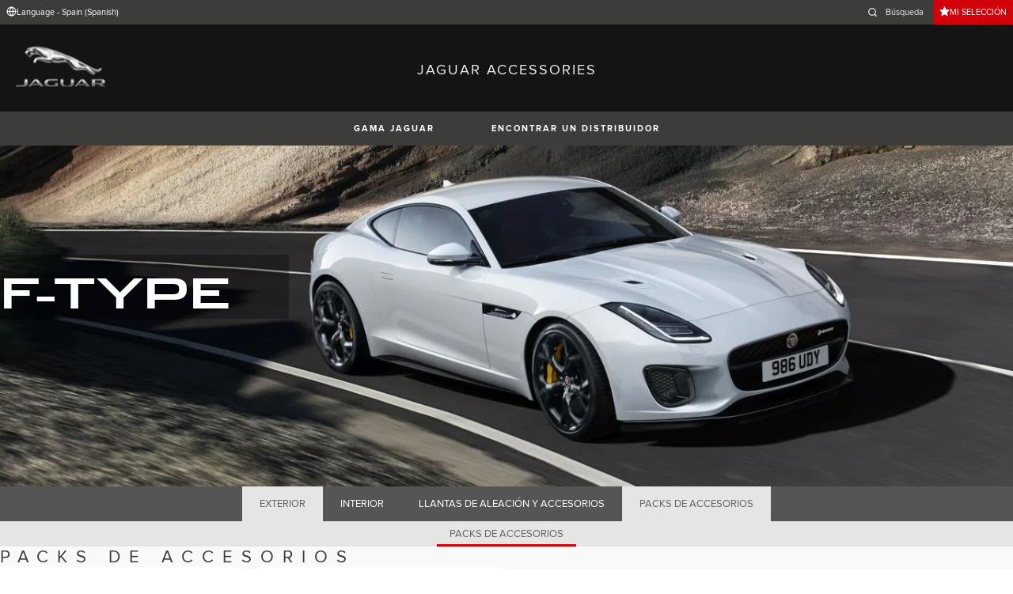

--- FILE ---
content_type: text/html; charset=utf-8
request_url: https://accessories.jaguar.com/es/es/f-type/accessory-packs/
body_size: 6282
content:

<!doctype html>
<!-- My Little Comment -->
<!--[if lt IE 7]>      <html class="no-js lt-ie9 lt-ie8 lt-ie7 " lang="es-es"> <![endif]-->
<!--[if IE 7]>         <html class="no-js lt-ie9 lt-ie8 " lang="es-es"> <![endif]-->
<!--[if IE 8]>         <html class="no-js lt-ie9 " lang="es-es"> <![endif]-->
<!--[if gt IE 8]><!-->
<html class="no-js" lang="es-es">
<!--<![endif]-->
<head>
    <!-- Begin Google Tag Manager -->
    <script>
        (function (w, d, s, l, i) {
            w[l] = w[l] || [];
            w[l].push({
                'gtm.start':
                    new Date().getTime(),
                event: 'gtm.js'
            });
            var f = d.getElementsByTagName(s)[0],
                j = d.createElement(s),
                dl = l != 'dataLayer' ? '&l=' + l : '';
            j.async = true;
            j.src =
                '//www.googletagmanager.com/gtm.js?id=' + i + dl;
            f.parentNode.insertBefore(j, f);
        })(window, document, 'script', 'dataLayer', 'GTM-K8Z9D4F');
    </script>
    <!-- End Google Tag Manager -->
    <meta charset="utf-8" />
    <meta http-equiv="X-UA-Compatible" content="IE=edge,chrome=1" />
    <title>JAGUAR ACCESSORIES - F-TYPE - ACCESSORY PACKS - ACCESSORY PACKS</title>
    <meta name="description" content="" />
    <meta name="viewport" content="width=device-width, initial-scale=1, maximum-scale=1">

    <meta property="og:title" content="" />
    <meta property="og:type" content="website" />
    <meta property="og:description" content="" />

    <meta name="twitter:card" content="summary_large_image" />
    <meta name="twitter:site" content="@Jaguar" />
    <meta name="twitter:creator" content="@Jaguar" />
    <meta name="twitter:title" content="" />
    <meta name="twitter:description" content="" />


    <meta charset="UTF-8">
    <meta name="viewport" content="width=device-width, initial-scale=1.0">
    <link rel="stylesheet" href="/front-end/assets/styles/index.jaguar.css?v=1.8.0.0">



        <script>
            window.addEventListener('DOMContentLoaded', () => {
                const pos = window.localStorage.getItem('scroll-y');
                if (pos) window.scroll({top: pos, left: 0, behavior: 'instant'});
            });

            window.addEventListener('beforeunload', () => {
                window.localStorage.setItem('scroll-y', window.scrollY);
            });
        </script>

                              <script>!function(a){var e="https://s.go-mpulse.net/boomerang/",t="addEventListener";if("False"=="True")a.BOOMR_config=a.BOOMR_config||{},a.BOOMR_config.PageParams=a.BOOMR_config.PageParams||{},a.BOOMR_config.PageParams.pci=!0,e="https://s2.go-mpulse.net/boomerang/";if(window.BOOMR_API_key="29DP7-QTFQP-G3XNC-5KWY2-54PZF",function(){function n(e){a.BOOMR_onload=e&&e.timeStamp||(new Date).getTime()}if(!a.BOOMR||!a.BOOMR.version&&!a.BOOMR.snippetExecuted){a.BOOMR=a.BOOMR||{},a.BOOMR.snippetExecuted=!0;var i,_,o,r=document.createElement("iframe");if(a[t])a[t]("load",n,!1);else if(a.attachEvent)a.attachEvent("onload",n);r.src="javascript:void(0)",r.title="",r.role="presentation",(r.frameElement||r).style.cssText="width:0;height:0;border:0;display:none;",o=document.getElementsByTagName("script")[0],o.parentNode.insertBefore(r,o);try{_=r.contentWindow.document}catch(O){i=document.domain,r.src="javascript:var d=document.open();d.domain='"+i+"';void(0);",_=r.contentWindow.document}_.open()._l=function(){var a=this.createElement("script");if(i)this.domain=i;a.id="boomr-if-as",a.src=e+"29DP7-QTFQP-G3XNC-5KWY2-54PZF",BOOMR_lstart=(new Date).getTime(),this.body.appendChild(a)},_.write("<bo"+'dy onload="document._l();">'),_.close()}}(),"".length>0)if(a&&"performance"in a&&a.performance&&"function"==typeof a.performance.setResourceTimingBufferSize)a.performance.setResourceTimingBufferSize();!function(){if(BOOMR=a.BOOMR||{},BOOMR.plugins=BOOMR.plugins||{},!BOOMR.plugins.AK){var e=""=="true"?1:0,t="",n="aoklh4axyzbey2li7yla-f-e052eaf13-clientnsv4-s.akamaihd.net",i="false"=="true"?2:1,_={"ak.v":"39","ak.cp":"885204","ak.ai":parseInt("564874",10),"ak.ol":"0","ak.cr":9,"ak.ipv":4,"ak.proto":"h2","ak.rid":"13753fff","ak.r":47376,"ak.a2":e,"ak.m":"a","ak.n":"essl","ak.bpcip":"3.148.179.0","ak.cport":59926,"ak.gh":"23.200.85.111","ak.quicv":"","ak.tlsv":"tls1.3","ak.0rtt":"","ak.0rtt.ed":"","ak.csrc":"-","ak.acc":"","ak.t":"1768488470","ak.ak":"hOBiQwZUYzCg5VSAfCLimQ==bplTTxpQLGithalJ/Y3hIv5FB48lHC5Kl2ghE9q4g7gCMN8lDzKtB3t+mtPxSxbgD9Zl3hcIa/9baKXhXQkJQRHRXoBzHHlsqK3MinI7rNOUKHF/Pvs3R2IIZymnkuwPTgTm34meVv2X/OoWH11yOy5sPxE0alFKuiuutftMcDX9g15ssKNNLgkrt9VDTQX0n6jrCcbT+hOoDJW4a3bRFOGtMd54Mdj6kMiTcxQ+wcGMWWMhoW/jlkgb5XTAzlKaJzBk6ofhszvfRtAuVSXR1NR6pxWbnjO2PBl+n4j+UbdXIDN/YIn5f1Yk21kDqK71oxzvr1+aHpp6x8RddJxBij5yuvjF6w1pEzGh6/KAMIe56F9YOAtFpM2dldPyJM5LSP5VjkNCJUah6LsnJyol8RoVcVOUMm2j6VWFxegp7MI=","ak.pv":"5","ak.dpoabenc":"","ak.tf":i};if(""!==t)_["ak.ruds"]=t;var o={i:!1,av:function(e){var t="http.initiator";if(e&&(!e[t]||"spa_hard"===e[t]))_["ak.feo"]=void 0!==a.aFeoApplied?1:0,BOOMR.addVar(_)},rv:function(){var a=["ak.bpcip","ak.cport","ak.cr","ak.csrc","ak.gh","ak.ipv","ak.m","ak.n","ak.ol","ak.proto","ak.quicv","ak.tlsv","ak.0rtt","ak.0rtt.ed","ak.r","ak.acc","ak.t","ak.tf"];BOOMR.removeVar(a)}};BOOMR.plugins.AK={akVars:_,akDNSPreFetchDomain:n,init:function(){if(!o.i){var a=BOOMR.subscribe;a("before_beacon",o.av,null,null),a("onbeacon",o.rv,null,null),o.i=!0}return this},is_complete:function(){return!0}}}}()}(window);</script></head>
<body class="jaguar" id="lang-es" data-message-wishlist-added="A&#xF1;adido a tu selecci&#xF3;n">

<header>
    <a id="skip-navigation" href="#main-content">Skip Navigation</a>
    <section class="header-content">
        <section class="topbar">
            <nav class="utility">
                <ul class="language-dealer-tools">
                    <li class="language-select icon-switch icon-switch--persist">
                        <button type="button" data-visibility-toggle aria-expanded="false" aria-controls="header-market-selector" class="">
                            <span class="icon-switch__icon">
                                <svg xmlns="http://www.w3.org/2000/svg" class="icon-size--sm" viewBox="0 0 24 24" fill="none" stroke="currentColor" stroke-width="2" stroke-linecap="round" stroke-linejoin="round">
                                    <circle cx="12" cy="12" r="10" />
                                    <line x1="2" y1="12" x2="22" y2="12" />
                                    <path d="M12 2a15.3 15.3 0 0 1 4 10 15.3 15.3 0 0 1-4 10 15.3 15.3 0 0 1-4-10 15.3 15.3 0 0 1 4-10z" />
                                </svg>

                            </span>
                                <span class="icon-switch__text">Language - Spain (Spanish) </span>
                        </button>
                    </li>

                    <li>
                            <form id="header-search-form" method="get" action="/es/es/search">
                                <label for="input-query">
                                    <svg xmlns="http://www.w3.org/2000/svg" class="icon-size--sm" viewBox="0 0 24 24" fill="none" stroke="currentColor" stroke-width="2" stroke-linecap="round" stroke-linejoin="round">
                                        <circle cx="11" cy="11" r="8" />
                                        <line x1="21" y1="21" x2="16.65" y2="16.65" />
                                    </svg>




                                    <span class="visuallyhidden">Enter a word or phrase with which to search the contents of the site</span>
                                    <input type="search" name="q" id="input-query" autocomplete="off" placeholder="B&#xFA;squeda">
                                </label>
                            </form>
                    </li>
                        <li class="wishlist icon-switch icon-switch--persist">
                            <a href="/es/es/wishlist"
                               class="btn btn:accent">
                                <span class="icon-switch__icon">
                                    <svg xmlns="http://www.w3.org/2000/svg" stroke="currentColor" stroke-width="2" class="icon-size--sm" viewBox="0 0 24 24" fill="currentColor" stroke="none">
                                        <polygon points="12 2 15.09 8.26 22 9.27 17 14.14 18.18 21.02 12 17.77 5.82 21.02 7 14.14 2 9.27 8.91 8.26 12 2"></polygon>
                                    </svg>
                                </span>
                                <span class="icon-switch__text">Mi selecci&#xF3;n</span>
                            </a>
                        </li>
                </ul>
            </nav>
        </section>


        <section class="market-selector closed" id="header-market-selector">
            <section class="container">
                <h2>Find Your Country</h2>

                <ul>
                        <li class=""><a href="/gl/en">International (English)</a></li>
                        <li class=""><a href="/au/en">Australia (English)</a></li>
                        <li class=""><a href="/at/de">Austria (German)</a></li>
                        <li class=""><a href="/be/fr">Belgium (French)</a></li>
                        <li class=""><a href="/be/nl">Belgium (Dutch)</a></li>
                        <li class=""><a href="/br/pt">Brazil (Portuguese)</a></li>
                        <li class=""><a href="/ca/en">Canada (English)</a></li>
                        <li class=""><a href="/ca/fr">Canada (French)</a></li>
                        <li class=""><a href="/cn/zh">China (Chinese)</a></li>
                        <li class=""><a href="/cz/cs">Czech Republic (Czech)</a></li>
                        <li class=""><a href="/fr/fr">France (French)</a></li>
                        <li class=""><a href="/de/de">Germany (German)</a></li>
                        <li class=""><a href="/in/en">India (English)</a></li>
                        <li class=""><a href="/ie/en">Ireland (English)</a></li>
                        <li class=""><a href="/it/it">Italy (Italian)</a></li>
                        <li class=""><a href="/jp/ja">Japan (Japanese)</a></li>
                        <li class=""><a href="/ko/ko">Korea (Korea)</a></li>
                        <li class=""><a href="/me/en">MENA (English)</a></li>
                        <li class=""><a href="/mx/es">Mexico (Spanish)</a></li>
                        <li class=""><a href="/nl/nl">Netherlands (Dutch)</a></li>
                        <li class=""><a href="/pl/pl">Poland (Polish)</a></li>
                        <li class=""><a href="/pt/pt">Portugal (Portuguese)</a></li>
                        <li class=""><a href="/ro/ro">Romania (Romania)</a></li>
                        <li class=""><a href="/za/en">South Africa (English)</a></li>
                        <li class=""><a href="/es/es">Spain (Spanish)</a></li>
                        <li class=""><a href="/ch/de">Switzerland (German)</a></li>
                        <li class=""><a href="/ch/fr">Switzerland (French)</a></li>
                        <li class=""><a href="/ch/it">Switzerland (Italian)</a></li>
                        <li class=""><a href="/gb/en">United Kingdom (English)</a></li>
                        <li class=""><a href="/us/en">USA (English)</a></li>
                </ul>
            </section>
        </section>


        <section class="container">
            <a href="/" class="logo">
                <img src="/front-end/assets/img/logo-jaguar.png" alt="Jaguar">
            </a>
            <h1>JAGUAR ACCESSORIES</h1>
        </section>
    </section>
        <section class="header-nav">

            <nav class="primary">
                <ul>

                    <li><button type="button" class="btn" data-visibility-toggle aria-expanded="false" aria-controls="header-carousel--jaguar-range">GAMA JAGUAR</button></li>
                        <li>
                            <button type="button" data-link-external data-target="https://www.jaguar.es/retailer-locator/index.html" class="btn">ENCONTRAR UN DISTRIBUIDOR</button>
                        </li>
                </ul>
                <aside class="confirm-modal" data-dismiss-target aria-label="important information" aria-modal="true" role="dialog">
                    <h2>ADVERTENCIA</h2>
                    <p><p>Está a punto de salir de Jaguar.com. Tenga en cuenta que Jaguar no puede hacerse responsable de ningún contenido ni de su validez fuera de este dominio.</p></p>

                    <div class="buttons-container">
                        <button type="button" data-dismiss-trigger>RECHAZAR</button>
                        <a href>ACEPTAR</a>
                    </div>

                    <button type="button" aria-label="close the modal" class="dismiss" data-dismiss-trigger></button>
                </aside>
            </nav>

            <section class="carousel closed" id="header-carousel--jaguar-range">
                <div class="carousel__controls">
                    <button class="chevron-left" type="button" id="header-carousel--landrover-range--prev" aria-label="scroll the carousel to see what's next">
                        <div></div>
                    </button>
                    <button class="chevron-right" type="button" id="header-carousel--landrover-range--next" aria-label="scroll the carousel to see what's before">
                        <div></div>
                    </button>
                </div>

                <ul>
                        <li>
                            <a href="/es/es/i-pace">
                                <img src="/media/1049/model_i-pace.jpg" alt="I-PACE">
                                <p>I-PACE</p>
                            </a>
                        </li>
                        <li>
                            <a href="/es/es/e-pace">
                                <img src="/media/1046/model_e-pace.jpg" alt="E-PACE">
                                <p>E-PACE</p>
                            </a>
                        </li>
                        <li>
                            <a href="/es/es/f-pace">
                                <img src="/media/1047/model_f-pace.jpg" alt="F-PACE">
                                <p>F-PACE</p>
                            </a>
                        </li>
                        <li>
                            <a href="/es/es/xe">
                                <img src="/media/1051/model_xe.jpg" alt="XE">
                                <p>XE</p>
                            </a>
                        </li>
                        <li>
                            <a href="/es/es/xf">
                                <img src="/media/1052/model_xf.jpg" alt="XF">
                                <p>XF</p>
                            </a>
                        </li>
                        <li>
                            <a href="/es/es/xf-sportbrake">
                                <img src="/media/1054/model_xf_sportbrake.jpg" alt="XF SPORTBRAKE">
                                <p>XF SPORTBRAKE</p>
                            </a>
                        </li>
                        <li>
                            <a href="/es/es/xj">
                                <img src="/media/1055/model_xj.jpg" alt="XJ">
                                <p>XJ</p>
                            </a>
                        </li>
                        <li>
                            <a href="/es/es/f-type">
                                <img src="/media/1048/thumbnail.png" alt="F-TYPE">
                                <p>F-TYPE</p>
                            </a>
                        </li>
                        <li>
                            <a href="/es/es/xk">
                                <img src="/media/1057/model_xk.jpg" alt="XK">
                                <p>XK</p>
                            </a>
                        </li>
                        <li>
                            <a href="/es/es/xf-2007-2015">
                                <img src="/media/1053/model_xf_-2007-2015.jpg" alt="XF (2007-2015)">
                                <p>XF (2007-2015)</p>
                            </a>
                        </li>
                        <li>
                            <a href="/es/es/xf-sportbrake-2012-2015">
                                <img src="/media/1060/model_xf_sportbrake_-2012-2015.jpg" alt="XF SPORTBRAKE (2012-2015)">
                                <p>XF SPORTBRAKE (2012-2015)</p>
                            </a>
                        </li>

                </ul>
            </section>


        </section>
</header>

    <main id="main-content">
    
    <section class="banner-carousel">
        <ol class="banner-carousel__slides">
            <li class="slide" id="slide-1">
                


<div class="image-container">

            <img src="/media/1257/x152_19my_026_gbl_r_dynamic.jpg" alt="">
</div>

<div class="text-container">
    <div class="title-container">
        <h2>F-Type</h2>
        <h3></h3>
    </div>
        <div class="actions">
        </div>
</div>



            </li>
        </ol>
        <ol class="pagination"></ol>
    </section>

<section class="tabs ">
    <div id="tab-section"></div>
    <nav>
            <ul role="tablist" aria-label="top level tabs" class="tabs__main">
                    <li role="tab" aria-selected="false">
                        <a href="/es/es/f-type/exterior/#tab-section">EXTERIOR</a>
                    </li>
                    <li role="tab" aria-selected="false">
                        <a href="/es/es/f-type/interior/#tab-section">INTERIOR</a>
                    </li>
                    <li role="tab" aria-selected="false">
                        <a href="/es/es/f-type/wheels-wheel-accessories/#tab-section">LLANTAS DE ALEACI&#xD3;N Y ACCESORIOS</a>
                    </li>
                    <li role="tab" aria-selected="true">
                        <a href="/es/es/f-type/accessory-packs/#tab-section">PACKS DE ACCESORIOS</a>
                    </li>
            </ul>


        <ul role="tablist" aria-label="secondary tabs" class="tabs__secondary">
                    <li role="tab" aria-selected="true">
                        <a href="/es/es/f-type/accessory-packs/accessory-packs/#tab-section">PACKS DE ACCESORIOS</a>
                    </li>
        </ul>
        <div class="tabs__secondary-controls">
            <button type="button" class="btn prev chevron-left" aria-label="click to go to the previous item in the list"><div></div></button>
            <button type="button" class="btn next chevron-right" aria-label="click to go to the next item in the list"><div></div></button>
        </div>
    </nav>
</section>

    <section class="intro-text">
        <h2>PACKS DE ACCESORIOS</h2>
    </section>

        <section class="grid-container ">
            <ul class="grid">
                    <li>
                        <div class="card">
                            <a href="/es/es/f-type/accessory-packs/accessory-packs/vple152int01-protection-pack-coupe-lhd-21my-onwards/#tab-section" class="card-contents">
                                <div class="image-container">
                                        <img src="/catalog-assets/jaguar/placeholder.jpg" alt="Protection Pack - Coupe - 21MY en adelante image">
                                </div>
                                <div class="text-container">
                                        <h3>Protection Pack - Coupe - 21MY en adelante</h3>
                                        <p>VPLE152INT01</p>
                                </div>
                            </a>
                                <form action="/umbraco/Surface/WishlistService/Add" method="post">
                                    <input type="hidden" name="language" value="es-es">
                                    <input type="hidden" value="33-cfb07f4ff01eea57e8bfb85bdede0cfb" name="uniqueKey">
                                    <input type="hidden" name="pageId" value="5589">
                                    <button type="submit" class="btn btn:dark card-action card-action__wishlist">
                                        A&#xD1;ADIR A MI SELECCI&#xD3;N
                                    </button>
                                </form>

                        </div>
                    </li>
                    <li>
                        <div class="card">
                            <a href="/es/es/f-type/accessory-packs/accessory-packs/vple152int02-protection-pack-coupe-rhd-21my-onwards/#tab-section" class="card-contents">
                                <div class="image-container">
                                        <img src="/catalog-assets/jaguar/placeholder.jpg" alt="Protection Pack - Coupe - 21MY en adelante image">
                                </div>
                                <div class="text-container">
                                        <h3>Protection Pack - Coupe - 21MY en adelante</h3>
                                        <p>VPLE152INT02</p>
                                </div>
                            </a>
                                <form action="/umbraco/Surface/WishlistService/Add" method="post">
                                    <input type="hidden" name="language" value="es-es">
                                    <input type="hidden" value="33-b02f4fc4cc3f81885baa9d1c945c20c3" name="uniqueKey">
                                    <input type="hidden" name="pageId" value="5589">
                                    <button type="submit" class="btn btn:dark card-action card-action__wishlist">
                                        A&#xD1;ADIR A MI SELECCI&#xD3;N
                                    </button>
                                </form>

                        </div>
                    </li>
            </ul>
        </section>


    </main>
    
<footer>
    <section class="container">
            <section class="footer-nav">
                <nav>

                    <ul>
                            <li><a href="https://www.jaguar.es/terms-conditions.html" target="_blank">T&#xE9;rminos y Condiciones</a></li>
                            <li><a href="https://www.jaguar.es/privacy-policy/index.html" target="_blank">Pol&#xED;tica de Privacidad</a></li>
                            <li><a href="https://www.jaguar.es/cyber-incident-faqs.html" target="_blank">CIBERATAQUE</a></li>
                            <li>
                                <div id="teconsent"></div>
                                <div id="consent_blackbar"></div>
                            </li>
                    </ul>
                        <ul class="socials">
                                    <li>
                                        <a href="https://www.facebook.com/jaguarspain" target="_blank" rel="noopener noreferrer">
                                                <svg xmlns="http://www.w3.org/2000/svg" class="icon-size--sm" viewBox="0 0 24 24" fill="none" stroke="currentColor" stroke-width="2" stroke-linecap="round" stroke-linejoin="round">
                                                    <path d="M18 2h-3a5 5 0 0 0-5 5v3H7v4h3v8h4v-8h3l1-4h-4V7a1 1 0 0 1 1-1h3z" />
                                                </svg>
                                        </a>
                                    </li>
                                    <li>
                                        <a href="https://www.youtube.com/user/JaguarCarsLimited" target="_blank" rel="noopener noreferrer">
                                                <svg xmlns="http://www.w3.org/2000/svg" class="icon-size--sm" viewBox="0 0 24 24" fill="none" stroke="currentColor" stroke-width="2" stroke-linecap="round" stroke-linejoin="round">
                                                    <path d="M22.54 6.42a2.78 2.78 0 0 0-1.94-2C18.88 4 12 4 12 4s-6.88 0-8.6.46a2.78 2.78 0 0 0-1.94 2A29 29 0 0 0 1 11.75a29 29 0 0 0 .46 5.33A2.78 2.78 0 0 0 3.4 19c1.72.46 8.6.46 8.6.46s6.88 0 8.6-.46a2.78 2.78 0 0 0 1.94-2 29 29 0 0 0 .46-5.25 29 29 0 0 0-.46-5.33z" />
                                                    <polygon points="9.75 15.02 15.5 11.75 9.75 8.48 9.75 15.02" />
                                                </svg>
                                        </a>
                                    </li>
                        </ul>
                </nav>
            </section>
        <section class="footer-content">

                <img src="/front-end/assets/img/logo-text-jaguar.png" alt="The text 'Jaguar' in a bespoke font">

                <p class="copyright">&copy; JAGUAR LAND ROVER LIMITED 2024</p>

            <p class="blurb">
            </p>

                <p><p>Registered Office: Abbey Road, Whitley, Coventry CV3 4LF<br />Registered in England No: 1672070</p></p>

        </section>
    </section>

</footer>


    <script type="module" defer src="/front-end/assets/scripts/main.js?v=1.8.1.0"></script>
</body>
</html>